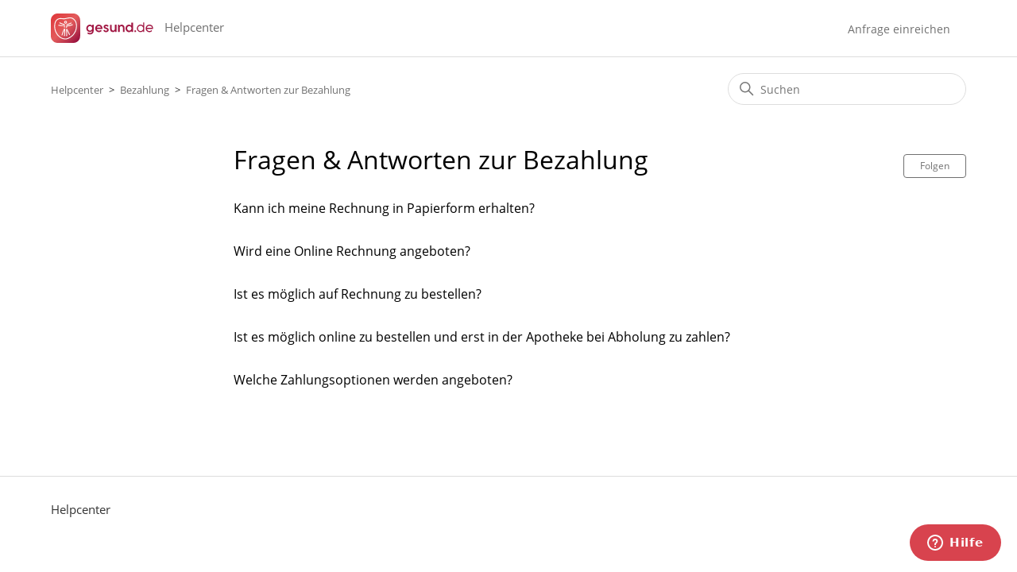

--- FILE ---
content_type: text/html; charset=utf-8
request_url: https://helpcenter.gesund.de/hc/de/sections/5857307557649-Fragen-Antworten
body_size: 3396
content:
<!DOCTYPE html>
<html dir="ltr" lang="de">
<head>
  <meta charset="utf-8" />
  <!-- v26878 -->


  <title>Fragen &amp; Antworten zur Bezahlung &ndash; Helpcenter</title>

  

  <link rel="canonical" href="https://helpcenter.gesund.de/hc/de/sections/5857307557649-Fragen-Antworten-zur-Bezahlung">
<link rel="alternate" hreflang="de" href="https://helpcenter.gesund.de/hc/de/sections/5857307557649-Fragen-Antworten-zur-Bezahlung">
<link rel="alternate" hreflang="x-default" href="https://helpcenter.gesund.de/hc/de/sections/5857307557649-Fragen-Antworten-zur-Bezahlung">

  <link rel="stylesheet" href="//static.zdassets.com/hc/assets/application-f34d73e002337ab267a13449ad9d7955.css" media="all" id="stylesheet" />
  <link rel="stylesheet" type="text/css" href="/hc/theming_assets/11051312/360004619318/style.css?digest=25704032664977">

  <link rel="icon" type="image/x-icon" href="/hc/theming_assets/01HZPW8Z8F5BMPQVKVF0D130G2">

    

  <meta content="width=device-width, initial-scale=1.0" name="viewport" />

  
</head>
<body class="">
  
  
  

  <a class="skip-navigation" tabindex="1" href="#main-content">Zum Hauptinhalt gehen</a>

<header class="header">
  <div class="logo">
    <a title="Home" href="/hc/de">
      <img src="/hc/theming_assets/01HZPW8Z427AJMJPN759GCZD24" alt="Homepage für Help Center „Helpcenter“" />
      
        <span aria-hidden="true">Helpcenter</span>
      
    </a>
  </div>
  <div class="nav-wrapper">
    <button class="menu-button" aria-controls="user-nav" aria-expanded="false" aria-label="Navigationsmenü öffnen/schließen">
      <svg xmlns="http://www.w3.org/2000/svg" width="16" height="16" focusable="false" viewBox="0 0 16 16" class="icon-menu">
        <path fill="none" stroke="currentColor" stroke-linecap="round" d="M1.5 3.5h13m-13 4h13m-13 4h13"/>
      </svg>
    </button>
    <nav class="user-nav" id="user-nav">
      
      <a class="submit-a-request" href="/hc/de/requests/new">Anfrage einreichen</a>
    </nav>

			</div> 
   
</header>


  <main role="main">
    <div class="container-divider"></div>
<div class="container">
  <nav class="sub-nav">
    <ol class="breadcrumbs">
  
    <li title="Helpcenter">
      
        <a href="/hc/de">Helpcenter</a>
      
    </li>
  
    <li title="Bezahlung ">
      
        <a href="/hc/de/categories/5625459836817-Bezahlung">Bezahlung </a>
      
    </li>
  
    <li title="Fragen &amp; Antworten zur Bezahlung">
      
        <a href="/hc/de/sections/5857307557649-Fragen-Antworten-zur-Bezahlung">Fragen &amp; Antworten zur Bezahlung</a>
      
    </li>
  
</ol>

    <div class="search-container">
      <svg xmlns="http://www.w3.org/2000/svg" width="12" height="12" focusable="false" viewBox="0 0 12 12" class="search-icon">
        <circle cx="4.5" cy="4.5" r="4" fill="none" stroke="currentColor"/>
        <path stroke="currentColor" stroke-linecap="round" d="M11 11L7.5 7.5"/>
      </svg>
      <form role="search" class="search" data-search="" action="/hc/de/search" accept-charset="UTF-8" method="get"><input type="hidden" name="utf8" value="&#x2713;" autocomplete="off" /><input type="search" name="query" id="query" placeholder="Suchen" aria-label="Suchen" /></form>
    </div>
  </nav>

  <div class="section-container">
    <section id="main-content" class="section-content">
      <header class="page-header">
        <h1>Fragen &amp; Antworten zur Bezahlung</h1>
        
          <div class="section-subscribe"><div data-helper="subscribe" data-json="{&quot;item&quot;:&quot;section&quot;,&quot;url&quot;:&quot;/hc/de/sections/5857307557649-Fragen-Antworten-zur-Bezahlung/subscription.json?to=section&quot;,&quot;follow_label&quot;:&quot;Folgen&quot;,&quot;unfollow_label&quot;:&quot;Nicht mehr folgen&quot;,&quot;following_label&quot;:&quot;Folge ich&quot;,&quot;can_subscribe&quot;:true,&quot;is_subscribed&quot;:false,&quot;options&quot;:[{&quot;label&quot;:&quot;Neue Beiträge&quot;,&quot;url&quot;:&quot;/hc/de/sections/5857307557649-Fragen-Antworten-zur-Bezahlung/subscription.json?subscribe_to_grandchildren=false&quot;,&quot;selected&quot;:false},{&quot;label&quot;:&quot;Neue Beiträge und Kommentare&quot;,&quot;url&quot;:&quot;/hc/de/sections/5857307557649-Fragen-Antworten-zur-Bezahlung/subscription.json?subscribe_to_grandchildren=true&quot;,&quot;selected&quot;:false}]}"></div></div>
        
        
      </header>

      

      

      
        <ul class="article-list">
          
            <li class="article-list-item ">
              
              <a href="/hc/de/articles/5860095389585-Kann-ich-meine-Rechnung-in-Papierform-erhalten" class="article-list-link">Kann ich meine Rechnung in Papierform erhalten?</a>
              
            </li>
          
            <li class="article-list-item ">
              
              <a href="/hc/de/articles/5859749301393-Wird-eine-Online-Rechnung-angeboten" class="article-list-link">Wird eine Online Rechnung angeboten?</a>
              
            </li>
          
            <li class="article-list-item ">
              
              <a href="/hc/de/articles/5859660253585-Ist-es-m%C3%B6glich-auf-Rechnung-zu-bestellen" class="article-list-link">Ist es möglich auf Rechnung zu bestellen?</a>
              
            </li>
          
            <li class="article-list-item ">
              
              <a href="/hc/de/articles/5859653546513-Ist-es-m%C3%B6glich-online-zu-bestellen-und-erst-in-der-Apotheke-bei-Abholung-zu-zahlen" class="article-list-link">Ist es möglich online zu bestellen und erst in der Apotheke bei Abholung zu zahlen?</a>
              
            </li>
          
            <li class="article-list-item ">
              
              <a href="/hc/de/articles/5859559823889-Welche-Zahlungsoptionen-werden-angeboten" class="article-list-link">Welche Zahlungsoptionen werden angeboten?</a>
              
            </li>
          
        </ul>
      

      

    </section>
  </div>
</div>

  </main>

  <footer class="footer">
  <div class="footer-inner">
    <a title="Home" href="/hc/de">Helpcenter</a>

    <div class="footer-language-selector">
      
    </div>
  </div>
</footer>



  <!-- / -->

  
  <script src="//static.zdassets.com/hc/assets/de.26c03fa196e348d73fe2.js"></script>
  

  <script type="text/javascript">
  /*

    Greetings sourcecode lurker!

    This is for internal Zendesk and legacy usage,
    we don't support or guarantee any of these values
    so please don't build stuff on top of them.

  */

  HelpCenter = {};
  HelpCenter.account = {"subdomain":"gesundde","environment":"production","name":"gesund.de B2B"};
  HelpCenter.user = {"identifier":"da39a3ee5e6b4b0d3255bfef95601890afd80709","email":null,"name":"","role":"anonymous","avatar_url":"https://assets.zendesk.com/hc/assets/default_avatar.png","is_admin":false,"organizations":[],"groups":[]};
  HelpCenter.internal = {"asset_url":"//static.zdassets.com/hc/assets/","web_widget_asset_composer_url":"https://static.zdassets.com/ekr/snippet.js","current_session":{"locale":"de","csrf_token":null,"shared_csrf_token":null},"usage_tracking":{"event":"section_viewed","data":"BAh7CDoPc2VjdGlvbl9pZGwrCBF/[base64]--e141cd307802c86ca7d391fa1f50af85dd1a4f32","url":"https://helpcenter.gesund.de/hc/activity"},"current_record_id":null,"current_record_url":null,"current_record_title":null,"current_text_direction":"ltr","current_brand_id":360004619318,"current_brand_name":"gesund.de Service","current_brand_url":"https://gesundde-b2c.zendesk.com","current_brand_active":true,"current_path":"/hc/de/sections/5857307557649-Fragen-Antworten-zur-Bezahlung","show_autocomplete_breadcrumbs":true,"user_info_changing_enabled":false,"has_user_profiles_enabled":false,"has_end_user_attachments":true,"user_aliases_enabled":false,"has_anonymous_kb_voting":true,"has_multi_language_help_center":true,"show_at_mentions":false,"embeddables_config":{"embeddables_web_widget":true,"embeddables_help_center_auth_enabled":false,"embeddables_connect_ipms":false},"answer_bot_subdomain":"static","gather_plan_state":"subscribed","has_article_verification":false,"has_gather":true,"has_ckeditor":false,"has_community_enabled":false,"has_community_badges":true,"has_community_post_content_tagging":false,"has_gather_content_tags":true,"has_guide_content_tags":true,"has_user_segments":true,"has_answer_bot_web_form_enabled":true,"has_garden_modals":false,"theming_cookie_key":"hc-da39a3ee5e6b4b0d3255bfef95601890afd80709-2-preview","is_preview":false,"has_search_settings_in_plan":true,"theming_api_version":2,"theming_settings":{"brand_color":"rgba(112, 112, 112, 1)","brand_text_color":"rgba(255, 255, 255, 1)","text_color":"rgba(0, 0, 0, 1)","link_color":"rgba(112, 112, 112, 1)","visited_link_color":"rgba(66, 10, 10, 0.99)","background_color":"#FFFFFF","heading_font":"-apple-system, BlinkMacSystemFont, 'Segoe UI', Helvetica, Arial, sans-serif","text_font":"-apple-system, BlinkMacSystemFont, 'Segoe UI', Helvetica, Arial, sans-serif","logo":"/hc/theming_assets/01HZPW8Z427AJMJPN759GCZD24","show_brand_name":true,"favicon":"/hc/theming_assets/01HZPW8Z8F5BMPQVKVF0D130G2","homepage_background_image":"/hc/theming_assets/01HZPW8ZFB471JK9VEBQDPXTW3","community_background_image":"/hc/theming_assets/01HZPW8ZKPPQ2PMPPRH08SYDAN","community_image":"/hc/theming_assets/01HZPW8ZRDGB5G49560VASCGSM","instant_search":true,"scoped_kb_search":false,"scoped_community_search":false,"show_recent_activity":false,"show_articles_in_section":true,"show_article_author":false,"show_article_comments":false,"show_follow_article":false,"show_recently_viewed_articles":true,"show_related_articles":true,"show_article_sharing":false,"show_follow_section":true,"show_follow_post":false,"show_post_sharing":false,"show_follow_topic":false},"has_pci_credit_card_custom_field":false,"help_center_restricted":false,"is_assuming_someone_else":false,"flash_messages":[],"user_photo_editing_enabled":true,"user_preferred_locale":"de","base_locale":"de","login_url":"https://gesundde.zendesk.com/access?brand_id=360004619318\u0026return_to=https%3A%2F%2Fhelpcenter.gesund.de%2Fhc%2Fde%2Fsections%2F5857307557649-Fragen-Antworten","has_alternate_templates":false,"has_custom_statuses_enabled":false,"has_hc_generative_answers_setting_enabled":true,"has_generative_search_with_zgpt_enabled":false,"has_suggested_initial_questions_enabled":false,"has_guide_service_catalog":true,"has_service_catalog_search_poc":false,"has_service_catalog_itam":false,"has_csat_reverse_2_scale_in_mobile":false,"has_knowledge_navigation":false,"has_unified_navigation":false,"has_unified_navigation_eap_access":false,"has_csat_bet365_branding":false,"version":"v26878","dev_mode":false};
</script>

  
  
  <script src="//static.zdassets.com/hc/assets/hc_enduser-682eda7708c76e29eff22c6702975daf.js"></script>
  <script type="text/javascript" src="/hc/theming_assets/11051312/360004619318/script.js?digest=25704032664977"></script>
  
</body>
</html>

--- FILE ---
content_type: image/svg+xml
request_url: https://helpcenter.gesund.de/hc/theming_assets/01HZPW8Z427AJMJPN759GCZD24
body_size: 3643
content:
<?xml version="1.0" encoding="utf-8"?>
<!-- Generator: Adobe Illustrator 16.0.4, SVG Export Plug-In . SVG Version: 6.00 Build 0)  -->
<!DOCTYPE svg PUBLIC "-//W3C//DTD SVG 1.1//EN" "http://www.w3.org/Graphics/SVG/1.1/DTD/svg11.dtd">
<svg version="1.1" id="Ebene_1" xmlns="http://www.w3.org/2000/svg" xmlns:xlink="http://www.w3.org/1999/xlink" x="0px" y="0px"
	 width="479.571px" height="137.342px" viewBox="276.667 176.288 479.571 137.342"
	 enable-background="new 276.667 176.288 479.571 137.342" xml:space="preserve">
<g id="Bildmaterial_7_1_">
	<path fill="#A11642" d="M477.602,255.965c0.094,11.759-7.244,18.25-17.31,18.156c-2.258,0-4.421-0.376-6.585-1.129
		c-2.163-0.752-4.045-1.787-5.644-3.104c-0.282-0.282-0.471-0.564-0.471-0.753c0-0.188,0.094-0.47,0.376-0.752l2.258-3.198
		c0.282-0.376,0.564-0.564,0.94-0.564c0.282,0,0.659,0.094,0.941,0.376c2.352,1.6,5.268,2.446,8.843,2.446
		c5.361,0.094,9.406-3.951,9.312-9.312v-0.094c-3.01,3.198-6.114,4.797-10.63,4.797c-3.011,0-5.738-0.752-8.372-2.164
		c-2.634-1.411-4.609-3.48-6.209-6.114c-1.599-2.634-2.352-5.55-2.352-8.843c0-3.104,0.753-6.021,2.352-8.654
		c1.505-2.634,3.575-4.798,6.209-6.397s5.361-2.352,8.278-2.352c4.232,0,7.901,1.599,10.912,4.892l0.47-3.104
		c0.095-1.035,0.471-1.411,1.317-1.411h4.327c0.658,0,1.035,0.376,1.035,1.129V255.965z M460.198,235.082
		c-5.927-0.094-10.159,4.892-10.159,10.63c-0.095,6.115,4.609,10.63,10.253,10.536c5.645,0.094,10.065-4.892,9.972-10.63
		C470.452,239.973,465.937,234.987,460.198,235.082z"/>
	<path fill="#A11642" d="M510.056,253.331c0.282-0.188,0.47-0.282,0.752-0.282s0.471,0.094,0.659,0.376l2.728,3.386
		c0.188,0.282,0.376,0.564,0.376,0.847s-0.094,0.564-0.376,0.847c-3.951,3.48-7.808,4.892-12.323,4.892
		c-3.104,0-5.926-0.752-8.654-2.352s-4.892-3.669-6.396-6.397c-1.6-2.634-2.446-5.55-2.446-8.749
		c-0.188-9.501,7.525-17.779,17.31-17.591c2.634,0,5.268,0.658,7.901,1.881c2.634,1.317,4.704,3.292,6.396,5.926
		c1.693,2.634,2.54,5.926,2.54,9.783c-0.094,2.634-0.658,2.728-2.728,2.728h-23.988c1.129,4.798,5.174,7.996,10.065,7.996
		c2.446,0,4.327-0.564,5.456-1.317c0.564-0.376,1.223-0.752,1.976-1.317L510.056,253.331z M491.994,242.137h19.096
		c-0.847-2.164-2.069-3.951-3.668-5.362c-1.693-1.317-3.575-1.976-5.833-1.976C497.168,234.799,493.499,237.998,491.994,242.137z"/>
	<path fill="#A11642" d="M522.849,255.965c0-0.376,0.188-0.658,0.471-0.94l3.387-2.634c0.188-0.094,0.376-0.188,0.564-0.188
		c0.376,0,0.658,0.188,0.94,0.659c1.693,2.446,3.574,3.951,6.585,3.951c2.634,0.094,5.832-1.599,5.832-3.951
		c0-1.599-0.752-2.352-1.881-2.822c-0.564-0.188-1.505-0.47-2.634-0.847c-0.188,0-0.847-0.188-1.882-0.564
		c-7.243-2.257-10.254-5.08-10.348-10.818c-0.094-4.516,4.798-9.689,11.759-9.595c2.54,0,4.703,0.564,6.491,1.599
		c1.787,1.035,3.292,2.352,4.515,3.857c0.282,0.376,0.377,0.659,0.377,0.847c0,0.282-0.188,0.564-0.564,0.847l-3.199,2.634
		c-0.281,0.188-0.564,0.376-0.752,0.376c-0.282,0-0.564-0.188-0.847-0.564c-1.6-1.881-3.292-2.822-5.927-2.822
		c-2.822,0-4.515,1.317-4.515,3.198c0,1.411,0.94,2.258,2.352,2.822c0.752,0.282,1.881,0.659,3.292,1.035
		c0.564,0.094,1.223,0.376,1.976,0.564c6.114,1.788,9.031,5.833,9.031,10.536c0.094,6.679-6.397,10.442-12.605,10.348
		c-5.362,0-9.689-2.352-12.229-6.303C522.943,256.624,522.849,256.247,522.849,255.965z"/>
	<path fill="#A11642" d="M576.562,229.72c0-0.753,0.377-1.129,1.129-1.129h5.551c0.752,0,1.129,0.376,1.129,1.129v31.89
		c0,0.752-0.377,1.129-1.129,1.129h-3.575c-0.752,0-1.411-0.564-1.599-1.317l-0.753-3.292c-2.258,3.292-5.644,4.985-9.972,4.985
		c-2.163,0-4.232-0.47-6.208-1.411c-2.069-0.94-3.669-2.54-5.08-4.703c-1.316-2.164-1.976-4.892-1.976-8.278v-18.814
		c0-0.752,0.377-1.129,1.129-1.129h5.362c0.753,0,1.129,0.376,1.129,1.129v18.72c0.094,4.328,3.198,7.432,7.714,7.432
		c2.634,0,7.243-2.352,7.149-8.278L576.562,229.72L576.562,229.72z"/>
	<path fill="#A11642" d="M599.14,261.609c0,0.658-0.752,1.129-1.505,1.129h-4.892c-0.753,0-1.129-0.376-1.129-1.129v-31.89
		c0-0.753,0.376-1.129,1.129-1.129h3.574c0.753,0,1.411,0.564,1.6,1.411l0.471,3.856c2.54-3.668,6.49-5.456,10.63-5.456
		c6.021-0.094,12.888,4.798,12.793,14.393v18.814c0,0.752-0.376,1.129-1.034,1.129h-5.362c-0.753,0-1.129-0.376-1.129-1.129v-18.626
		c0.094-3.857-3.293-7.62-7.432-7.525c-3.574-0.094-7.714,3.198-7.619,7.902v18.25H599.14z"/>
	<path fill="#A11642" d="M661.603,261.609c0,0.752-0.376,1.129-1.129,1.129h-4.516c-0.847,0-1.411-1.129-1.599-2.07l-0.471-1.881
		c-2.916,2.916-6.679,4.609-10.441,4.609c-9.219,0.188-16.839-7.525-16.65-17.497c-0.188-9.595,6.961-17.685,16.556-17.591
		c4.046,0,7.714,1.599,10.536,4.327v-12.888c0-0.752,0.376-1.129,1.035-1.129h5.644c0.753,0,1.129,0.376,1.129,1.129v41.861H661.603
		z M643.823,235.082c-5.55-0.094-9.689,4.892-9.595,10.63c-0.095,5.833,3.95,10.724,9.688,10.63
		c5.551,0.094,10.63-4.892,10.536-10.63C654.547,239.973,649.562,234.987,643.823,235.082z"/>
	<path fill="#A11642" d="M668.376,256.529c0-0.658,0.376-1.035,0.94-1.035h5.268c0.658,0,0.941,0.564,0.941,0.941v5.268
		c0,0.659-0.471,0.941-0.941,0.941h-5.361c-0.377,0-0.848-0.282-0.848-0.941L668.376,256.529L668.376,256.529z"/>
	<path fill="#A11642" d="M714.282,261.703c0,0.659-0.377,1.035-0.941,1.035h-3.01c-0.659,0-1.223-0.847-1.223-1.599v-2.728
		c-1.317,1.411-3.104,2.634-5.362,3.48c-2.258,0.94-4.703,1.317-7.243,1.317c-2.822,0-5.551-0.752-8.091-2.352
		c-2.634-1.505-4.609-3.669-6.208-6.303c-1.6-2.634-2.352-5.645-2.352-8.843s0.752-6.115,2.257-8.843
		c1.506-2.728,3.575-4.892,6.115-6.396c2.634-1.599,5.456-2.352,8.654-2.352c2.634,0,4.985,0.471,7.056,1.411
		c2.069,0.941,3.856,2.164,5.268,3.575v-13.64c0-0.658,0.282-1.035,0.94-1.035h3.387c0.658,0,0.94,0.376,0.94,1.035v42.237H714.282z
		 M696.879,233.106c-6.867-0.094-12.041,6.115-11.853,12.982c-0.095,6.867,5.55,12.417,12.135,12.323
		c6.961,0.188,12.229-6.021,12.135-12.605C709.391,239.221,703.934,232.918,696.879,233.106z"/>
	<path fill="#A11642" d="M726.511,248.345c1.411,5.927,6.585,10.066,11.665,9.972c2.822,0,4.892-0.659,6.209-1.599
		c0.658-0.376,1.41-0.941,2.258-1.6l0.658-0.47c0.188-0.188,0.47-0.282,0.658-0.282c0.282,0,0.376,0.094,0.564,0.282l1.976,2.634
		c0.188,0.282,0.282,0.47,0.282,0.658c0,0.282-0.094,0.471-0.377,0.752c-3.574,3.104-7.243,4.704-12.041,4.704
		c-3.104,0-6.02-0.752-8.654-2.352c-2.728-1.599-4.892-3.669-6.396-6.397c-1.6-2.634-2.352-5.55-2.352-8.749
		c0-3.198,0.752-6.114,2.352-8.842c1.505-2.728,3.574-4.892,6.303-6.397c2.634-1.599,5.55-2.352,8.748-2.352
		c11.477-0.188,17.968,8.372,17.874,18.25c0,1.505-0.659,1.881-1.787,1.881h-27.939V248.345z M726.605,243.171h24.27
		c-1.223-5.738-5.832-9.783-12.229-9.783C732.626,233.294,727.828,237.433,726.605,243.171z"/>
	<g>
		<g>
			
				<linearGradient id="SVGID_1_" gradientUnits="userSpaceOnUse" x1="286.4536" y1="210.6255" x2="137.952" y2="359.1271" gradientTransform="matrix(0.9407 0 0 -0.9407 143.0409 510.2636)">
				<stop  offset="0" style="stop-color:#8D0439"/>
				<stop  offset="0.2263" style="stop-color:#B8324C"/>
				<stop  offset="0.4068" style="stop-color:#D74F57"/>
				<stop  offset="0.5" style="stop-color:#E35B5B"/>
				<stop  offset="1" style="stop-color:#DE3236"/>
			</linearGradient>
			<path fill="url(#SVGID_1_)" d="M414.01,282.022c0,17.403-14.11,31.607-31.607,31.607h-74.127
				c-17.403,0-31.608-14.11-31.608-31.607v-74.127c0-17.403,14.111-31.607,31.608-31.607h74.127
				c17.403,0,31.607,14.11,31.607,31.607V282.022L414.01,282.022z"/>
			<path fill="#FFFFFF" d="M344.116,297.262L344.116,297.262c-12.888,0-25.87-6.49-35.653-17.779
				c-9.877-11.382-15.992-27.845-15.992-42.99c0-17.591,5.174-29.35,15.333-35.088c4.421-2.54,8.654-3.575,13.546-3.575
				c2.54,0,4.986,0.282,7.62,0.564c2.728,0.282,5.644,0.659,8.749,0.659c0.847,0,1.693,0,2.54-0.094
				c2.728-0.188,6.773-1.129,11.006-2.069c5.456-1.223,11.101-2.54,15.051-2.446c9.595,0.188,16.274,3.386,23.142,10.818
				c8.466,9.313,11.57,26.151,7.808,42.896c-4.797,21.166-19.19,38.099-39.698,46.376
				C353.429,296.321,348.819,297.262,344.116,297.262z M321.351,201.875c-4.139,0-7.714,0.941-11.571,3.104
				c-8.842,4.986-13.264,15.521-13.264,31.514c0,14.205,5.738,29.726,14.957,40.356c9.031,10.442,20.884,16.368,32.643,16.368l0,0
				c4.233,0,8.184-0.752,11.947-2.352c19.19-7.809,32.831-23.706,37.252-43.555c3.48-15.239,0.752-31.043-6.773-39.321
				c-6.114-6.679-11.759-9.313-20.225-9.501h-0.282c-3.48,0-8.749,1.223-13.734,2.352c-4.421,1.035-8.655,1.976-11.665,2.164
				c-0.94,0.094-1.881,0.094-2.822,0.094c-3.387,0-6.397-0.376-9.313-0.659C326.054,202.157,323.702,201.875,321.351,201.875z"/>
			<path fill="#FFFFFF" d="M345.715,223.605c-3.669,0-6.679-3.01-6.679-6.679c0-3.668,3.01-6.679,6.679-6.679
				c3.668,0,6.679,3.01,6.679,6.679C352.394,220.595,349.383,223.605,345.715,223.605z M345.715,214.104
				c-1.599,0-2.822,1.223-2.822,2.822c0,1.6,1.223,2.822,2.822,2.822s2.822-1.223,2.822-2.822
				C348.537,215.327,347.314,214.104,345.715,214.104z"/>
			<path fill="#FFFFFF" d="M343.457,247.311l-4.986,0.282c-1.787,3.292-7.808,15.71-11.665,30.197l3.857,1.035
				c2.728-10.254,6.491-19.378,8.842-24.741l0.094-0.376h0.282v0.376c0.094,8.655-0.659,20.978-1.881,27.281l4.045,0.658
				C344.304,265.749,343.457,247.311,343.457,247.311z"/>
			<path fill="#FFFFFF" d="M366.504,275.626c0,0-3.481-8.467-7.808-16.745c-3.104-5.926-6.114-10.818-6.114-10.818l-4.798,1.6
				c0.188,1.505,1.976,16.556,0.847,31.702l4.045,0.564c0.659-8.655,0.094-19.943-0.47-26.528l-0.094-0.376l0.282-0.094l0.094,0.471
				c3.387,6.208,7.808,15.521,10.348,21.824L366.504,275.626z"/>
			<path fill="#FFFFFF" d="M352.3,242.983c0.188-1.976,0.47-7.149,0.47-7.149c14.863-0.282,26.622-5.738,27.186-6.021l-1.599-3.575
				c-3.198,1.317-17.403,6.679-29.162,5.362c0,0-0.47,8.56-1.035,12.135L352.3,242.983z"/>
			<path fill="#FFFFFF" d="M338.848,242.419l3.857-1.505c-1.129-9.313-1.693-15.051-1.693-15.051s-12.7-2.822-23.047-8.373
				l-2.069,3.48c0.376,0.188,8.654,4.892,21.354,8.09C337.531,231.13,338.095,235.646,338.848,242.419z"/>
			<path fill="#FFFFFF" d="M349.572,229.813l0.282-4.045c12.229-1.881,22.294-7.525,22.389-7.525l1.881,3.48
				C373.748,221.912,362.553,228.214,349.572,229.813z"/>
		</g>
		<path fill="#FFFFFF" d="M334.991,230.942c-2.728,0.094-12.135,0.282-22.671-2.069l-0.847,3.856
			c8.561,1.882,16.368,2.258,20.79,2.258c1.317,0,2.352,0,3.01-0.094C335.273,233.953,335.085,231.695,334.991,230.942z"/>
	</g>
</g>
</svg>
